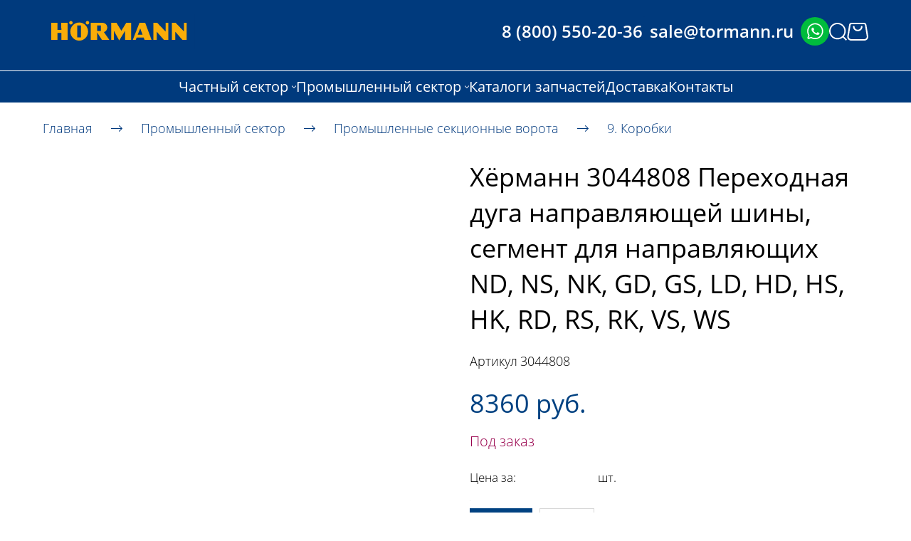

--- FILE ---
content_type: image/svg+xml
request_url: https://tormann.ru/images/011/199/309/11199309/original/logo1_1.svg
body_size: 651
content:
<svg fill="none" height="40" viewBox="0 0 176 40" width="176" xmlns="http://www.w3.org/2000/svg"><g clip-rule="evenodd" fill-rule="evenodd"><path d="m0 40h176v-40h-176z" fill="#003a7d"/><g fill="#f9ad09"><path d="m9.88531 29.2481v-19.49236h7.24319v7.98486h4.3475l-.0152-7.99866h7.2446l.0138 19.50616h-7.2432v-7.9006h-4.3475v7.9006z"/><path d="m79.0908 29.2468v-19.49241h6.1798l5.6239 9.05931 5.6253-9.05931h5.7082v19.49241h-7.1145v-10.2193l-6.6915 10.7766-6.2199-11.0773v10.52z"/><path d="m127.855 29.2495v-19.49242h4.474l9.672 9.96002v-9.96002h3.069v19.49242h-4.901l-8.351-9.4028v9.4028z"/><path d="m149.193 29.2468v-19.49241h4.475l9.671 9.96141v-9.96141h3.069v19.49241h-4.9l-8.352-9.4014v9.4014z"/><path d="m67.1748 18.9802.0028-6.1779h-4.3462v6.182zm-11.7581 10.2662v-19.49103l13.806.00414c2.9634 0 5.364 2.41929 5.364 5.40409 0 2.4552-1.6221 4.5256-3.8442 5.1835l6.3222 8.8993h-8.6066l-5.6267-8.6731v8.6731z"/><path d="m112.67 16.111-2.933 7.2759 5.723-.0138zm-.826-6.36686h6.601l7.389 19.49936h-8.067l-1.091-2.7187-8.099.0276-1.118 2.7062-3.4-.0151z"/><path d="m34.5841 9.69408c0-1.10621-.8905-2.00414-1.9871-2.00414-1.0979 0-1.9898.89793-1.9898 2.00414 0 1.10762.8919 2.00272 1.9898 2.00272 1.0966 0 1.9871-.8951 1.9871-2.00272z"/><path d="m53.7086 9.66844c0-1.1062-.8919-2.00413-1.9885-2.00413-1.0979 0-1.9885.89793-1.9885 2.00413 0 1.10756.8906 2.00276 1.9885 2.00276 1.0966 0 1.9885-.8952 1.9885-2.00276z"/><path d="m39.8643 26.4168v-13.6537l4.425-.0083v13.6524zm12.5448-6.6979c0-5.7007-4.5854-10.32412-10.2438-10.32412-5.6585 0-10.2439 4.62342-10.2439 10.32412 0 5.6993 4.5854 10.3228 10.2439 10.3228 5.6584 0 10.2438-4.6235 10.2438-10.3228z"/></g></g></svg>